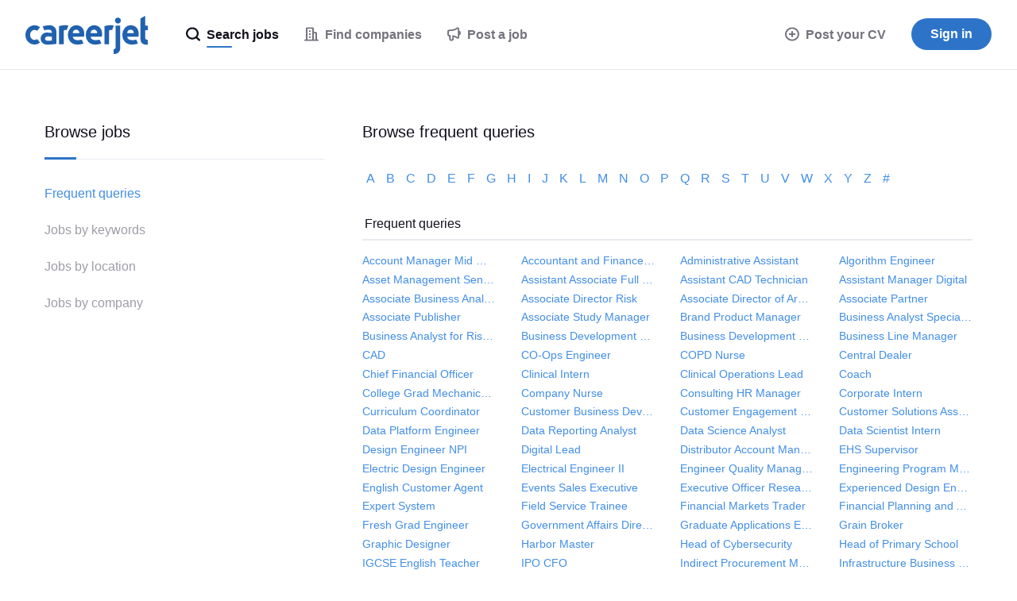

--- FILE ---
content_type: text/html;charset=UTF-8
request_url: https://www.career-jet.cn/topqueries/7
body_size: 11785
content:
<!DOCTYPE html>
<html lang="en" dir="ltr">
<head>
  <meta charset="utf-8">
  <meta http-equiv="X-UA-Compatible" content="IE=edge">
  <meta name="format-detection" content="telephone=no">
  




  



  <link rel="preconnect" href="https://static.careerjet.org" crossorigin>
  <link rel="dns-prefetch" href="https://static.careerjet.org">

  <link rel="preconnect" href="//www.google-analytics.com" crossorigin>
  <link rel="dns-prefetch" href="//www.google-analytics.com">

  <link rel="preconnect" href="//www.googletagmanager.com" crossorigin>
  <link rel="dns-prefetch" href="//www.googletagmanager.com">

  <link rel="preconnect" href="//www.google.com" crossorigin>
  <link rel="dns-prefetch" href="//www.google.com">

  <link rel="preconnect" href="https://cvimg.careerjet.net" crossorigin>
  <link rel="dns-prefetch" href="https://cvimg.careerjet.net">

  <link rel="preconnect" href="https://logoimg.careerjet.net" crossorigin>
  <link rel="dns-prefetch" href="https://logoimg.careerjet.net">

  <link rel="preconnect" href="//accounts.google.com" crossorigin>
  <link rel="dns-prefetch" href="//accounts.google.com">



  

  
    <title>Frequent queries - Page 7 | Careerjet</title>
    <meta property="og:title" content="Frequent queries - Page 7 | Careerjet">
  
  
    <meta name="description" content="Frequent queries page 7. Find jobs in China using the most frequent searches made on Career-jet.cn, the worldwide job search engine.">
    <meta property="og:description" content="Frequent queries page 7. Find jobs in China using the most frequent searches made on Career-jet.cn, the worldwide job search engine.">
  
  
    <meta name="keywords" content="frequent queries, frequent keywords, page 7">
  
  
    
      <meta name="robots" content="index,follow">
    
  
  
    <link rel="canonical" href="https://www.career-jet.cn/topqueries/7">
    <meta property="og:url" content="https://www.career-jet.cn/topqueries/7">
  

<meta name="viewport" content="width=device-width, initial-scale=1.0"/>
<meta property="og:type" content="website">


<meta property="og:image" content="https://static.careerjet.org/images/favicon/og-160x160.png?v=2020022501">
<meta property="og:image:height" content="160">
<meta property="og:image:width" content="160">
<meta property="fb:app_id" content="236900069663914">







<meta name="google-adsense-account" content="ca-pub-6184526169724134">

  


<link rel="shortcut icon" href="https://static.careerjet.org/images/favicon/favicon.ico?v=2020022501" type="image/x-icon">
<link rel="apple-touch-icon" sizes="180x180" href="https://static.careerjet.org/images/favicon/apple-touch-icon.png?v=2020022501">
<link rel="icon" type="image/png" sizes="32x32" href="https://static.careerjet.org/images/favicon/favicon-32x32.png?v=2020022501">
<link rel="icon" type="image/png" sizes="16x16" href="https://static.careerjet.org/images/favicon/favicon-16x16.png?v=2020022501">
<link rel="manifest" href="/site.webmanifest?v=2020022501">
<link rel="mask-icon" href="https://static.careerjet.org/images/favicon/safari-pinned-tab.svg?v=2020022501" color="#2d74c8">
<meta name="msapplication-TileColor" content="#ffffff">
<meta name="theme-color" content="#ffffff">
  




  
  
    
    <link rel="stylesheet" href="https://static.careerjet.org/css/all.min.css?v=3d2bc922" media="all">
  
  






  
  
    
    
  
  
</head>
<body 
  class="still www.career-jet.cn base ltr" 
  data-reverse-geocode="/json/reverse-geocode" 
  data-loc-radii="/json/radii" 
  data-modal-close-title="Close"
  data-rpk="/rpk"
  data-recent-search-b="/json/recent-searches/search-b"
  data-bc="/bc"
  
    data-googleadsoff="1"
  
  
  
  
  
  data-swv="2025112001"
  
  data-cfttecb="/cfttecb"
>






  


<svg xmlns="http://www.w3.org/2000/svg" xmlns:xlink="http://www.w3.org/1999/xlink" id="svg-lib" version="1.1" aria-hidden="true">
  <defs>
  
  
  
  
  
  <symbol id="icon-lazy" viewBox="0 0 2.6 2.6">
    <path d="M0 0h2.6v2.6H0z" fill="transparent"/>
  </symbol>
  <symbol id="icon-world" viewBox="0 0 20 20">
    <path d="M10 0a10 10 0 1 1 0 20 10 10 0 0 1 0-20zm.2 2c-1.4 0-2.7.3-3.8.9.8 1.4 1.7 2.8.8 5.2-.3.7-1 1.9-2.5 3l-2.1 2a8 8 0 0 0 7.9 4.9 8 8 0 0 0 4.6-1.8s.7-2.7-.9-3.8c-1.6-1-3.1-1-3.9-2.3a3 3 0 0 1 .2-3.4 7 7 0 0 1 2.1-1.8c.8-.5 1.1-1.4.8-2.1-1-.5-2.1-.8-3.2-.8zm5.5 2.4c0 1.1-.5 1.5-1.4 2.2-1 .7-1.7 1-1.5 2 .1.8 1 1 1.8 1.2.3 0 1.2.3 1.9 1.1.6.9.7 1.6.7 2.6a8.2 8.2 0 0 0-1.4-9.1zm-11.4 0s-1 1-1.6 2.2a8.3 8.3 0 0 0-.6 2 9 9 0 0 0 0 1.4v.2a12 12 0 0 0 2.7-3c.4-1 .3-1.9-.5-2.8z"/>
  </symbol>
  <symbol id="icon-hamburger" viewBox="0 0 18 12">
    <path d="M18 10v2H0v-2zM0 5h18v2H0zm18-5v2H0V0z"/>
  </symbol>
  <symbol id="icon-cross" viewBox="0 0 20 20">
    <path d="M12 10l8-8-2-2-8 8-8-8-2 2 8 8-8 8 2 2 8-8 8 8 2-2z"/>
  </symbol>
  <symbol id="icon-cross-circle" viewBox="0 0 18 18">
    <path d="M9 0a9 9 0 110 18A9 9 0 019 0zm0 2a7 7 0 100 14A7 7 0 009 2zm2.1 3.5l1.4 1.4-2 2.1 2 2.1-1.4 1.4-2.1-2-2.1 2-1.4-1.4 2-2.1-2-2.1 1.4-1.4 2.1 2z"/>
  </symbol>
  <symbol id="icon-cross-circle-filled" viewBox="0 0 18 18">
    <path d="M9 0a9 9 0 110 18A9 9 0 019 0zm2.1 5.5L9 7.5l-2.1-2-1.4 1.4 2 2.1-2 2.1 1.4 1.4 2.1-2 2.1 2 1.4-1.4-2-2.1 2-2.1z"/>
  </symbol>
  <symbol id="icon-magglass" viewBox="0 0 18 18">
    <path d="M8 0a8 8 0 0 1 6.48 12.7l1.6 1.6.46.46.27.27.34.34.18.18.27.27.08.09a1.25 1.25 0 0 1-.92 2.08 1.28 1.28 0 0 1-.92-.4l-.13-.13-.17-.17-.1-.1-.34-.34-.28-.27-.3-.3-.53-.53-.4-.39-.88-.89A8 8 0 1 1 8 0Zm0 2.25a5.75 5.75 0 1 0 0 11.5 5.75 5.75 0 0 0 0-11.5z"/>
  </symbol>
  <symbol id="icon-clock-back" viewBox="0 0 18 18">
    <path d="M9 0A9 9 0 11.86 12.84a1 1 0 01-.05-.1l-.02-.05a1.07 1.07 0 01-.05-.33 1 1 0 011.91-.4 7 7 0 101.03-7.5L6 6 0 8V2l2 1.34A8.98 8.98 0 019 0zm0 5a1 1 0 011 1v3h2a1 1 0 110 2H8V6a1 1 0 011-1z"/>
  </symbol>
  <symbol id="icon-building" viewBox="0 0 18 18">
    <path d="M10 0c.67 0 1.17.17 1.5.5.33.33.5.83.5 1.5v4h2c.67 0 1.17.17 1.5.5.33.33.5.83.5 1.5v8h1c.5 0 1 .4 1 1s-.5 1-1 1H1c-.5 0-1-.4-1-1s.5-1 1-1h1V2c0-.67.17-1.17.5-1.5C2.83.17 3.34 0 4 0h6zm0 2H4v14h6V2zm4 6h-2v8h2V8zm-6 4v2H6v-2h2zm0-4v2H6V8h2zm0-4v2H6V4h2z"/>
  </symbol>
  <symbol id="icon-plus-round" viewBox="0 0 18 18">
    <path d="M9 0a9 9 0 1 1 0 18A9 9 0 0 1 9 0Zm0 2a7 7 0 1 0 0 14A7 7 0 0 0 9 2Zm1 3v3h3v2h-3v3H8v-3H5V8h3V5Z"/>
  </symbol>
  <symbol id="icon-plus-round-filled" viewBox="0 0 18 18">
    <path d="M9 0a9 9 0 1 1 0 18A9 9 0 0 1 9 0zm1 5H8v3H5v2h3v3h2v-3h3V8h-3z"/>
  </symbol>
  <symbol id="icon-minus-round" viewBox="0 0 18 18">
    <path d="M9 0a9 9 0 110 18A9 9 0 019 0zm0 2.003a6.999 6.999 0 100 13.994A6.999 6.999 0 009 2zm4.002 5.994v1.999h-8V7.993z"/>
  </symbol>
  <symbol id="icon-megaphone" viewBox="0 0 18 18">
    <path d="M12.48.44a11.64 11.64 0 0 1-3.72 1.9 16.2 16.2 0 0 1-4.66.67H2.5A2.5 2.5 0 0 0 0 5.51v4a2.5 2.5 0 0 0 2.5 2.5V15a3 3 0 0 0 3 3h.18a3 3 0 0 0 2.82-3v-2.26l.08.01a9.62 9.62 0 0 1 3.9 1.8 2.2 2.2 0 0 0 1.32.46l.16-.01A2.2 2.2 0 0 0 16 12.81v-2.16a3.47 3.47 0 0 0 2-3.14l-.01-.24-.02-.2a3.57 3.57 0 0 0-1.9-2.7L16 4.35V2.2A2.2 2.2 0 0 0 12.48.44Zm1.48 1.64a.2.2 0 0 1 .04.12v10.6a.2.2 0 0 1-.32.17 11.54 11.54 0 0 0-3.47-1.86 10.2 10.2 0 0 0-3.71-.5v4.4a1 1 0 0 1-2 0v-5h-2a.5.5 0 0 1-.5-.5v-4a.5.5 0 0 1 .5-.5h1.6c1.81 0 3.56-.25 5.24-.76a13.64 13.64 0 0 0 4.34-2.21.2.2 0 0 1 .28.04z"/>
  </symbol>
  <symbol id="icon-user" viewBox="0 0 30 30">
    <path d="M15 0a15 15 0 1 1 0 30 15 15 0 0 1 0-30zm0 2a13 13 0 0 0-8.96 22.42C6.46 22 10.31 20 15 20c4.69 0 8.54 2 8.96 4.42A12.96 12.96 0 0 0 28 15 13 13 0 0 0 15 2Zm0 6a5 5 0 1 1 0 10 5 5 0 0 1 0-10z"/>
  </symbol>
  <symbol id="icon-user2" viewBox="0 0 30 30">
    <path d="M15 0a15 15 0 1 1 0 30 15 15 0 0 1 0-30zm0 20c-3.5 0-8.28 1.34-8.96 4.42.83.81 4 3.58 8.96 3.58 4.95 0 8.13-2.77 8.96-3.58C23.28 21.34 18.5 20 15 20Zm0-12a5 5 0 1 0 0 10 5 5 0 0 0 0-10z"/>
  </symbol>
  <symbol id="icon-chevron-down" viewBox="0 0 10 7">
    <path d="M5 3.3L1.8 0 0 1.9 5 7l5-5.1L8.2 0z"/>
  </symbol>
  
  <symbol id="icon-wait" viewBox="0 0 18 18">
    <path d="M11.5 1.252a8.003 8.003 0 014.443 12.491L18 15.8 10 18l2.2-8 2.307 2.307a6.002 6.002 0 00-3.008-8.965zM8 0L5.8 8 3.493 5.693a6.002 6.002 0 003.008 8.965v2.09a8.003 8.003 0 01-4.445-12.49L0 2.2z"/>
  </symbol>
  
  <symbol id="icon-google" viewBox="0 0 46 47">
    <g fill="none" fill-rule="evenodd"><path fill="#fbbc05" d="M10.3 19.1l-7.9-6a23.6 23.6 0 0 0 0 20.8l7.8-6a14 14 0 0 1 .1-8.8z"/><path fill="#ea4335" d="M32.2 12.7L39 5.9A23.4 23.4 0 0 0 2.4 13l8 6a13.8 13.8 0 0 1 21.8-6.4z"/><path fill="#34a853" d="M10.2 27.9l-7.8 6A23.5 23.5 0 0 0 23.5 47c5.7 0 11.2-2.1 15.3-6l-7.5-5.7c-2.1 1.3-4.8 2-7.8 2-6.2 0-11.4-4-13.3-9.4z"/><path fill="#4285f4" d="M45.5 19H24v9h12a11 11 0 0 1-4.7 7.3l7.5 5.8C43.1 37 46 31.6 46 24c0-1.4-.1-3.7-.5-5z"/></g>
  </symbol>
  
  <symbol id="icon-arrow-right" viewBox="0 0 16 10">
    <path d="M0 6h11.3L9 8.2l1.9 1.8L16 5l-5.1-5L9 1.8 11.3 4H0z"/>
  </symbol>
  
  
  
  
  
  
    
    
    <symbol id="icon-arrow-right" viewBox="0 0 16 10">
  <path d="M0 6h11.3L9 8.2l1.9 1.8L16 5l-5.1-5L9 1.8 11.3 4H0z"/>
</symbol>
  
    
    
    <symbol id="icon-arrow-left" viewBox="0 0 16 10">
  <path d="M16 6H4.7L7 8.2 5.1 10 0 5l5.1-5L7 1.8 4.7 4H16z"/>
</symbol>
  
  
  </defs>
</svg>
<header id="header" role="banner">
  <a href="/" rel="home" title="Careerjet">
    
    <svg viewBox="0 0 418 130" xmlns="http://www.w3.org/2000/svg"><path d="M416 82a8 8 0 0 1-4.3-1.9 6 6 0 0 1-2-2.6c-.7-1.4-.7-2.7-.7-3.6V49h9V33h-9V0l-16 9v66c0 3.3 0 7.6.7 10a17.6 17.6 0 0 0 12.7 12.4c2.5.6 4.4.6 6.6.6h5V82ZM361 32c4.3 0 13.1 1.7 19.5 9.2C386.9 48.6 387 59 387 63c0 2.7-.3 5.3-1 8h-38c0 3.6 2.4 7 4.9 8.9a23 23 0 0 0 11.6 3.1 43.7 43.7 0 0 0 13.8-2.2l6.1 13.3a35 35 0 0 1-8.8 2.6A78 78 0 0 1 363 98c-2.3 0-15.6-.6-23.7-10a34 34 0 0 1-8.3-21.8V66a34.8 34.8 0 0 1 7.6-23.3A27.3 27.3 0 0 1 361 32Zm-2 15a10.3 10.3 0 0 0-8.4 3.7 12 12 0 0 0-2.1 3.8c-.5 1.5-.5 2.9-.5 4.5h22c0-1.2 0-3-.4-4.5a10.8 10.8 0 0 0-5.3-6.4c-1.4-.7-3.3-1.1-5.3-1.1Zm-58 67c.8 0 2.6.1 4.6-1.4 2-1.6 2.3-3.8 2.3-4 .2-1 .1-2 .1-2.6V33h16v78a19 19 0 0 1-19 19h-4v-16Zm25-98c0 3.1-1 5.5-3 7.3-2 1.8-4.3 2.7-7 2.7s-5-.9-7-2.7c-2-1.8-3-4.2-3-7.3 0-3.1 1-5.5 3-7.3 2-1.8 4.3-2.7 7-2.7s5 .9 7 2.7c2 1.8 3 4.2 3 7.3Zm-30 32.5a15 15 0 0 0-4.4-.5c-3.2.3-5.3 1.7-5.6 2v47h-16V35c1.1-.3 5.5-1.5 9-2.1a64.2 64.2 0 0 1 23 .1l-6 15.5ZM236 32c4.3 0 13.1 1.7 19.5 9.2C261.9 48.6 262 59 262 63c0 2.7-.3 5.3-1 8h-38c0 3.6 2.4 7 4.9 8.9a23 23 0 0 0 11.6 3.1 43.7 43.7 0 0 0 13.8-2.2l6.1 13.3a35 35 0 0 1-8.8 2.6A78 78 0 0 1 238 98c-2.3 0-15.6-.6-23.7-10a34 34 0 0 1-8.3-21.8V66a34.8 34.8 0 0 1 7.6-23.3A27.3 27.3 0 0 1 236 32Zm-2 15a10.3 10.3 0 0 0-8.4 3.7 12 12 0 0 0-2.1 3.8c-.5 1.5-.5 2.9-.5 4.5h22c0-1.2 0-3-.4-4.5a10.8 10.8 0 0 0-5.3-6.4c-1.4-.7-3.3-1.1-5.3-1.1Zm-59-15c4.3 0 13.1 1.7 19.5 9.2C200.9 48.6 201 59 201 63c0 2.7-.3 5.3-1 8h-38c0 3.6 2.4 7 4.9 8.9a23 23 0 0 0 11.6 3.1 43.7 43.7 0 0 0 13.8-2.2l6.1 13.3a35 35 0 0 1-8.8 2.6A78 78 0 0 1 177 98c-2.3 0-15.6-.6-23.7-10a34 34 0 0 1-8.3-21.8V66a34.8 34.8 0 0 1 7.6-23.3A27.3 27.3 0 0 1 175 32Zm-2 15a10.3 10.3 0 0 0-8.4 3.7 12 12 0 0 0-2.1 3.8c-.5 1.5-.5 2.9-.5 4.5h22c0-1.2 0-3-.4-4.5a10.8 10.8 0 0 0-5.3-6.4c-1.4-.7-3.3-1.1-5.3-1.1Zm-32 1.5a15 15 0 0 0-4.4-.5c-3.2.3-5.3 1.7-5.6 2v47h-16V35c1.1-.3 5.5-1.5 9-2.1a64.2 64.2 0 0 1 23 .1l-6 15.5Zm-52.2-16a22.7 22.7 0 0 1 10.7 5.9A22.2 22.2 0 0 1 106 52l.1 4.9v38.5s-7.5 1.3-15.8 2c-8.4.6-15.8.5-17.2.5-1.4 0-7-.3-11.5-3.2A20.7 20.7 0 0 1 52 78c0-1.7 0-9 6-15s13.1-6 14-6c.8 0 3.7 0 8.7.3l9.3.7v-2.5c0-1.7-.5-4.4-2.5-6-2-1.6-5-2.5-9.8-2.5a38.6 38.6 0 0 0-13 2.2L59 36c3-1.4 7.8-2.5 14.3-3.3 9.7-1.3 14.5-.4 15.5-.2ZM76 85c1 0 3 0 5-.2l9-.8V71l-9-.8c-2.1-.2-3.3-.2-5-.2-5 0-9 3.4-9 7.5s4 7.5 9 7.5ZM50 39c-5.2-4.4-11.8-7-19-7C13.9 32 0 46.8 0 65a34 34 0 0 0 9.6 23.9 30 30 0 0 0 20.4 9l1 .1a30.1 30.1 0 0 0 19-7L40 79c-2.3 2-5.3 3-9 3-6 0-15-5-15-17s9-17 15-17c3.7 0 6.7 1 9 3l10-12Z"/></svg>
    
    
  </a>
  
  
  
    <nav id="nav" role="navigation">
  <div id="nav-inner">
    <ul>
      
      
      
      
        
          

<li class="main active" id="nav-jobseeker">
  <a href="/" title="Search jobs">
    <svg class="icon"><use xlink:href="#icon-magglass"/></svg>
    <span class="hide-m">
      Search jobs
    </span>
  </a>
</li>

<li class="main offside" id="nav-post-cv">
  <a href="/post-cv" class="highlight" title="Post your CV">
    <svg class="icon"><use xlink:href="#icon-plus-round"/></svg>
    <svg class="icon hide-s hide-xs"><use xlink:href="#icon-plus-round-filled"/></svg>
    Post your CV
  </a>
</li>

<li class="main sep" id="nav-companies">
  <a href="/company" title="Find companies">
    <svg class="icon"><use xlink:href="#icon-building"/></svg>
    <span class="hide-m">
      Find companies
    </span>
  </a>
</li>


<li class="main adv" id="nav-advertiser">
  <a href="/recruiter" title="Post a job">
    <svg class="icon"><use xlink:href="#icon-megaphone"/></svg>
    <span class="hide-m">
      Post a job
    </span>
  </a>
</li>

<li id="nav-login">
  <a href="/login" class="btn btn-m btn-primary btn-r" title="Sign in">
    Sign in
  </a>
</li>

        
      
      
      
      
      
      
    </ul>
  </div>
</nav>

    <button id="nav-toggle" class="hide-m hide-l shift" data-target="#nav" type="button" title="Toggle menu">
  <svg class="icon icon-hamburger"><use xlink:href="#icon-hamburger"/></svg>
  <svg class="icon icon-cross"><use xlink:href="#icon-cross"/></svg>
</button>
    
  
</header>


<main id="main" role="main">



<div class="container queries" id="browse-jobs">

  

  <div class="row">
    <aside class="col col-xs-12 col-m-5 col-l-4">
      <nav>
    <span>Browse jobs</span>
    <ul>
      
        <li class="active">
          <a href="/topqueries/">Frequent queries</a>
        </li>
      
      
        <li>
          <a href="/keywords/">Jobs by keywords</a>
        </li>
      
        <li>
          <a href="/locations/">Jobs by location</a>
        </li>
      
        <li>
          <a href="/companies/">Jobs by company</a>
        </li>
      
    </ul>
</nav>

    </aside>
    <div class="col col-xs-12 col-m-7 col-l-8">

      <h1>Browse frequent queries</h1>

      <section class="letters">
        
          <a href="/topqueries/a">
            
              a
            
          </a>
        
          <a href="/topqueries/b">
            
              b
            
          </a>
        
          <a href="/topqueries/c">
            
              c
            
          </a>
        
          <a href="/topqueries/d">
            
              d
            
          </a>
        
          <a href="/topqueries/e">
            
              e
            
          </a>
        
          <a href="/topqueries/f">
            
              f
            
          </a>
        
          <a href="/topqueries/g">
            
              g
            
          </a>
        
          <a href="/topqueries/h">
            
              h
            
          </a>
        
          <a href="/topqueries/i">
            
              i
            
          </a>
        
          <a href="/topqueries/j">
            
              j
            
          </a>
        
          <a href="/topqueries/k">
            
              k
            
          </a>
        
          <a href="/topqueries/l">
            
              l
            
          </a>
        
          <a href="/topqueries/m">
            
              m
            
          </a>
        
          <a href="/topqueries/n">
            
              n
            
          </a>
        
          <a href="/topqueries/o">
            
              o
            
          </a>
        
          <a href="/topqueries/p">
            
              p
            
          </a>
        
          <a href="/topqueries/q">
            
              q
            
          </a>
        
          <a href="/topqueries/r">
            
              r
            
          </a>
        
          <a href="/topqueries/s">
            
              s
            
          </a>
        
          <a href="/topqueries/t">
            
              t
            
          </a>
        
          <a href="/topqueries/u">
            
              u
            
          </a>
        
          <a href="/topqueries/v">
            
              v
            
          </a>
        
          <a href="/topqueries/w">
            
              w
            
          </a>
        
          <a href="/topqueries/x">
            
              x
            
          </a>
        
          <a href="/topqueries/y">
            
              y
            
          </a>
        
          <a href="/topqueries/z">
            
              z
            
          </a>
        
          <a href="/topqueries/_">
            
              #
            
          </a>
        
      </section>

      <h2>
        
          Frequent queries
        
      </h2>
      
      
        <ul class="row links">
          
            <li class="col col-xs-6 col-l-3">
              <a href="/account-manager-mid-market-jobs" title="Account Manager Mid Market">Account Manager Mid Market</a>
            </li>
          
            <li class="col col-xs-6 col-l-3">
              <a href="/accountant-and-finance-intern-jobs" title="Accountant and Finance Intern">Accountant and Finance Intern</a>
            </li>
          
            <li class="col col-xs-6 col-l-3">
              <a href="/administrative-assistant-jobs" title="Administrative Assistant">Administrative Assistant</a>
            </li>
          
            <li class="col col-xs-6 col-l-3">
              <a href="/algorithm-engineer-jobs" title="Algorithm Engineer">Algorithm Engineer</a>
            </li>
          
            <li class="col col-xs-6 col-l-3">
              <a href="/asset-management-senior-manager-jobs" title="Asset Management Senior Manager">Asset Management Senior Manager</a>
            </li>
          
            <li class="col col-xs-6 col-l-3">
              <a href="/assistant-associate-full-professor-jobs" title="Assistant Associate Full Professor">Assistant Associate Full Professor</a>
            </li>
          
            <li class="col col-xs-6 col-l-3">
              <a href="/assistant-cad-technician-jobs" title="Assistant CAD Technician">Assistant CAD Technician</a>
            </li>
          
            <li class="col col-xs-6 col-l-3">
              <a href="/assistant-manager-digital-jobs" title="Assistant Manager Digital">Assistant Manager Digital</a>
            </li>
          
            <li class="col col-xs-6 col-l-3">
              <a href="/associate-business-analyst-jobs" title="Associate Business Analyst">Associate Business Analyst</a>
            </li>
          
            <li class="col col-xs-6 col-l-3">
              <a href="/associate-director-risk-jobs" title="Associate Director Risk">Associate Director Risk</a>
            </li>
          
            <li class="col col-xs-6 col-l-3">
              <a href="/associate-director-of-architecture-jobs" title="Associate Director of Architecture">Associate Director of Architecture</a>
            </li>
          
            <li class="col col-xs-6 col-l-3">
              <a href="/associate-partner-jobs" title="Associate Partner">Associate Partner</a>
            </li>
          
            <li class="col col-xs-6 col-l-3">
              <a href="/associate-publisher-jobs" title="Associate Publisher">Associate Publisher</a>
            </li>
          
            <li class="col col-xs-6 col-l-3">
              <a href="/associate-study-manager-jobs" title="Associate Study Manager">Associate Study Manager</a>
            </li>
          
            <li class="col col-xs-6 col-l-3">
              <a href="/brand-product-manager-jobs" title="Brand Product Manager">Brand Product Manager</a>
            </li>
          
            <li class="col col-xs-6 col-l-3">
              <a href="/business-analyst-specialist-jobs" title="Business Analyst Specialist">Business Analyst Specialist</a>
            </li>
          
            <li class="col col-xs-6 col-l-3">
              <a href="/business-analyst-for-risk-management-jobs" title="Business Analyst for Risk Management">Business Analyst for Risk Management</a>
            </li>
          
            <li class="col col-xs-6 col-l-3">
              <a href="/business-development-manager-technology-jobs" title="Business Development Manager Technology">Business Development Manager Technology</a>
            </li>
          
            <li class="col col-xs-6 col-l-3">
              <a href="/business-development-market-manager-jobs" title="Business Development Market Manager">Business Development Market Manager</a>
            </li>
          
            <li class="col col-xs-6 col-l-3">
              <a href="/business-line-manager-jobs" title="Business Line Manager">Business Line Manager</a>
            </li>
          
            <li class="col col-xs-6 col-l-3">
              <a href="/cad-jobs" title="CAD">CAD</a>
            </li>
          
            <li class="col col-xs-6 col-l-3">
              <a href="/co-ops-engineer-jobs" title="CO-Ops Engineer">CO-Ops Engineer</a>
            </li>
          
            <li class="col col-xs-6 col-l-3">
              <a href="/copd-nurse-jobs" title="COPD Nurse">COPD Nurse</a>
            </li>
          
            <li class="col col-xs-6 col-l-3">
              <a href="/central-dealer-jobs" title="Central Dealer">Central Dealer</a>
            </li>
          
            <li class="col col-xs-6 col-l-3">
              <a href="/chief-financial-officer-jobs" title="Chief Financial Officer">Chief Financial Officer</a>
            </li>
          
            <li class="col col-xs-6 col-l-3">
              <a href="/clinical-intern-jobs" title="Clinical Intern">Clinical Intern</a>
            </li>
          
            <li class="col col-xs-6 col-l-3">
              <a href="/clinical-operations-lead-jobs" title="Clinical Operations Lead">Clinical Operations Lead</a>
            </li>
          
            <li class="col col-xs-6 col-l-3">
              <a href="/coach-jobs" title="Coach">Coach</a>
            </li>
          
            <li class="col col-xs-6 col-l-3">
              <a href="/college-grad-mechanical-engineer-jobs" title="College Grad Mechanical Engineer">College Grad Mechanical Engineer</a>
            </li>
          
            <li class="col col-xs-6 col-l-3">
              <a href="/company-nurse-jobs" title="Company Nurse">Company Nurse</a>
            </li>
          
            <li class="col col-xs-6 col-l-3">
              <a href="/consulting-hr-manager-jobs" title="Consulting HR Manager">Consulting HR Manager</a>
            </li>
          
            <li class="col col-xs-6 col-l-3">
              <a href="/corporate-intern-jobs" title="Corporate Intern">Corporate Intern</a>
            </li>
          
            <li class="col col-xs-6 col-l-3">
              <a href="/curriculum-coordinator-jobs" title="Curriculum Coordinator">Curriculum Coordinator</a>
            </li>
          
            <li class="col col-xs-6 col-l-3">
              <a href="/customer-business-development-account-manager-jobs" title="Customer Business Development Account Manager">Customer Business Development Account Manager</a>
            </li>
          
            <li class="col col-xs-6 col-l-3">
              <a href="/customer-engagement-manager-jobs" title="Customer Engagement Manager">Customer Engagement Manager</a>
            </li>
          
            <li class="col col-xs-6 col-l-3">
              <a href="/customer-solutions-associate-jobs" title="Customer Solutions Associate">Customer Solutions Associate</a>
            </li>
          
            <li class="col col-xs-6 col-l-3">
              <a href="/data-platform-engineer-jobs" title="Data Platform Engineer">Data Platform Engineer</a>
            </li>
          
            <li class="col col-xs-6 col-l-3">
              <a href="/data-reporting-analyst-jobs" title="Data Reporting Analyst">Data Reporting Analyst</a>
            </li>
          
            <li class="col col-xs-6 col-l-3">
              <a href="/data-science-analyst-jobs" title="Data Science Analyst">Data Science Analyst</a>
            </li>
          
            <li class="col col-xs-6 col-l-3">
              <a href="/data-scientist-intern-jobs" title="Data Scientist Intern">Data Scientist Intern</a>
            </li>
          
            <li class="col col-xs-6 col-l-3">
              <a href="/design-engineer-npi-jobs" title="Design Engineer NPI">Design Engineer NPI</a>
            </li>
          
            <li class="col col-xs-6 col-l-3">
              <a href="/digital-lead-jobs" title="Digital Lead">Digital Lead</a>
            </li>
          
            <li class="col col-xs-6 col-l-3">
              <a href="/distributor-account-manager-jobs" title="Distributor Account Manager">Distributor Account Manager</a>
            </li>
          
            <li class="col col-xs-6 col-l-3">
              <a href="/ehs-supervisor-jobs" title="EHS Supervisor">EHS Supervisor</a>
            </li>
          
            <li class="col col-xs-6 col-l-3">
              <a href="/electric-design-engineer-jobs" title="Electric Design Engineer">Electric Design Engineer</a>
            </li>
          
            <li class="col col-xs-6 col-l-3">
              <a href="/electrical-engineer-ii-jobs" title="Electrical Engineer II">Electrical Engineer II</a>
            </li>
          
            <li class="col col-xs-6 col-l-3">
              <a href="/engineer-quality-management-jobs" title="Engineer Quality Management">Engineer Quality Management</a>
            </li>
          
            <li class="col col-xs-6 col-l-3">
              <a href="/engineering-program-manager-jobs" title="Engineering Program Manager">Engineering Program Manager</a>
            </li>
          
            <li class="col col-xs-6 col-l-3">
              <a href="/english-customer-agent-jobs" title="English Customer Agent">English Customer Agent</a>
            </li>
          
            <li class="col col-xs-6 col-l-3">
              <a href="/events-sales-executive-jobs" title="Events Sales Executive">Events Sales Executive</a>
            </li>
          
            <li class="col col-xs-6 col-l-3">
              <a href="/executive-officer-research-jobs" title="Executive Officer Research">Executive Officer Research</a>
            </li>
          
            <li class="col col-xs-6 col-l-3">
              <a href="/experienced-design-engineer-jobs" title="Experienced Design Engineer">Experienced Design Engineer</a>
            </li>
          
            <li class="col col-xs-6 col-l-3">
              <a href="/expert-system-jobs" title="Expert System">Expert System</a>
            </li>
          
            <li class="col col-xs-6 col-l-3">
              <a href="/field-service-trainee-jobs" title="Field Service Trainee">Field Service Trainee</a>
            </li>
          
            <li class="col col-xs-6 col-l-3">
              <a href="/financial-markets-trader-jobs" title="Financial Markets Trader">Financial Markets Trader</a>
            </li>
          
            <li class="col col-xs-6 col-l-3">
              <a href="/financial-planning-and-analysis-analyst-jobs" title="Financial Planning and Analysis Analyst">Financial Planning and Analysis Analyst</a>
            </li>
          
            <li class="col col-xs-6 col-l-3">
              <a href="/fresh-grad-engineer-jobs" title="Fresh Grad Engineer">Fresh Grad Engineer</a>
            </li>
          
            <li class="col col-xs-6 col-l-3">
              <a href="/government-affairs-director-jobs" title="Government Affairs Director">Government Affairs Director</a>
            </li>
          
            <li class="col col-xs-6 col-l-3">
              <a href="/graduate-applications-engineer-jobs" title="Graduate Applications Engineer">Graduate Applications Engineer</a>
            </li>
          
            <li class="col col-xs-6 col-l-3">
              <a href="/grain-broker-jobs" title="Grain Broker">Grain Broker</a>
            </li>
          
            <li class="col col-xs-6 col-l-3">
              <a href="/graphic-designer-jobs" title="Graphic Designer">Graphic Designer</a>
            </li>
          
            <li class="col col-xs-6 col-l-3">
              <a href="/harbor-master-jobs" title="Harbor Master">Harbor Master</a>
            </li>
          
            <li class="col col-xs-6 col-l-3">
              <a href="/head-of-cybersecurity-jobs" title="Head of Cybersecurity">Head of Cybersecurity</a>
            </li>
          
            <li class="col col-xs-6 col-l-3">
              <a href="/head-of-primary-school-jobs" title="Head of Primary School">Head of Primary School</a>
            </li>
          
            <li class="col col-xs-6 col-l-3">
              <a href="/igcse-english-teacher-jobs" title="IGCSE English Teacher">IGCSE English Teacher</a>
            </li>
          
            <li class="col col-xs-6 col-l-3">
              <a href="/ipo-cfo-jobs" title="IPO CFO">IPO CFO</a>
            </li>
          
            <li class="col col-xs-6 col-l-3">
              <a href="/indirect-procurement-manager-jobs" title="Indirect Procurement Manager">Indirect Procurement Manager</a>
            </li>
          
            <li class="col col-xs-6 col-l-3">
              <a href="/infrastructure-business-development-manager-jobs" title="Infrastructure Business Development Manager">Infrastructure Business Development Manager</a>
            </li>
          
            <li class="col col-xs-6 col-l-3">
              <a href="/key-account-strategic-account-manager-jobs" title="Key Account Strategic Account Manager">Key Account Strategic Account Manager</a>
            </li>
          
            <li class="col col-xs-6 col-l-3">
              <a href="/kindergarten-homeroom-teacher-jobs" title="Kindergarten Homeroom Teacher">Kindergarten Homeroom Teacher</a>
            </li>
          
            <li class="col col-xs-6 col-l-3">
              <a href="/lead-design-engineer-jobs" title="Lead Design Engineer">Lead Design Engineer</a>
            </li>
          
            <li class="col col-xs-6 col-l-3">
              <a href="/lead-specialist-jobs" title="Lead Specialist">Lead Specialist</a>
            </li>
          
            <li class="col col-xs-6 col-l-3">
              <a href="/lower-primary-teacher-jobs" title="Lower Primary Teacher">Lower Primary Teacher</a>
            </li>
          
            <li class="col col-xs-6 col-l-3">
              <a href="/machine-operator-jobs" title="Machine Operator">Machine Operator</a>
            </li>
          
            <li class="col col-xs-6 col-l-3">
              <a href="/maintenance-lead-jobs" title="Maintenance Lead">Maintenance Lead</a>
            </li>
          
            <li class="col col-xs-6 col-l-3">
              <a href="/manager-vp-jobs" title="Manager VP">Manager VP</a>
            </li>
          
            <li class="col col-xs-6 col-l-3">
              <a href="/manufacturing-leader-jobs" title="Manufacturing Leader">Manufacturing Leader</a>
            </li>
          
            <li class="col col-xs-6 col-l-3">
              <a href="/market-development-product-manager-jobs" title="Market Development Product Manager">Market Development Product Manager</a>
            </li>
          
            <li class="col col-xs-6 col-l-3">
              <a href="/marketing-operations-manager-jobs" title="Marketing Operations Manager">Marketing Operations Manager</a>
            </li>
          
            <li class="col col-xs-6 col-l-3">
              <a href="/mechanical-process-engineer-jobs" title="Mechanical Process Engineer">Mechanical Process Engineer</a>
            </li>
          
            <li class="col col-xs-6 col-l-3">
              <a href="/network-engineer-jobs" title="Network Engineer">Network Engineer</a>
            </li>
          
            <li class="col col-xs-6 col-l-3">
              <a href="/nurse-jobs" title="Nurse">Nurse</a>
            </li>
          
            <li class="col col-xs-6 col-l-3">
              <a href="/nurse-internship-program-jobs" title="Nurse Internship Program">Nurse Internship Program</a>
            </li>
          
            <li class="col col-xs-6 col-l-3">
              <a href="/office-manager-jobs" title="Office Manager">Office Manager</a>
            </li>
          
            <li class="col col-xs-6 col-l-3">
              <a href="/operational-excellence-specialist-jobs" title="Operational Excellence Specialist">Operational Excellence Specialist</a>
            </li>
          
            <li class="col col-xs-6 col-l-3">
              <a href="/operations-control-analyst-jobs" title="Operations Control Analyst">Operations Control Analyst</a>
            </li>
          
            <li class="col col-xs-6 col-l-3">
              <a href="/pm-intern-jobs" title="PM Intern">PM Intern</a>
            </li>
          
            <li class="col col-xs-6 col-l-3">
              <a href="/planning-engineer-jobs" title="Planning Engineer">Planning Engineer</a>
            </li>
          
            <li class="col col-xs-6 col-l-3">
              <a href="/planning-intern-jobs" title="Planning Intern">Planning Intern</a>
            </li>
          
            <li class="col col-xs-6 col-l-3">
              <a href="/plant-manager-jobs" title="Plant Manager">Plant Manager</a>
            </li>
          
            <li class="col col-xs-6 col-l-3">
              <a href="/pre-owned-manager-jobs" title="Pre Owned Manager">Pre Owned Manager</a>
            </li>
          
            <li class="col col-xs-6 col-l-3">
              <a href="/principal-associate-structural-engineer-jobs" title="Principal Associate Structural Engineer">Principal Associate Structural Engineer</a>
            </li>
          
            <li class="col col-xs-6 col-l-3">
              <a href="/principal-specialist-jobs" title="Principal Specialist">Principal Specialist</a>
            </li>
          
            <li class="col col-xs-6 col-l-3">
              <a href="/process-engineer-ii-jobs" title="Process Engineer II">Process Engineer II</a>
            </li>
          
            <li class="col col-xs-6 col-l-3">
              <a href="/process-scientist-jobs" title="Process Scientist">Process Scientist</a>
            </li>
          
            <li class="col col-xs-6 col-l-3">
              <a href="/procurement-category-manager-jobs" title="Procurement Category Manager">Procurement Category Manager</a>
            </li>
          
            <li class="col col-xs-6 col-l-3">
              <a href="/product-application-engineer-jobs" title="Product Application Engineer">Product Application Engineer</a>
            </li>
          
            <li class="col col-xs-6 col-l-3">
              <a href="/product-intern-jobs" title="Product Intern">Product Intern</a>
            </li>
          
            <li class="col col-xs-6 col-l-3">
              <a href="/product-leader-jobs" title="Product Leader">Product Leader</a>
            </li>
          
            <li class="col col-xs-6 col-l-3">
              <a href="/product-manager-product-management-jobs" title="Product Manager Product Management">Product Manager Product Management</a>
            </li>
          
            <li class="col col-xs-6 col-l-3">
              <a href="/product-manager-tech-jobs" title="Product Manager Tech">Product Manager Tech</a>
            </li>
          
            <li class="col col-xs-6 col-l-3">
              <a href="/product-process-engineer-jobs" title="Product Process Engineer">Product Process Engineer</a>
            </li>
          
            <li class="col col-xs-6 col-l-3">
              <a href="/professional-services-consultant-jobs" title="Professional Services Consultant">Professional Services Consultant</a>
            </li>
          
            <li class="col col-xs-6 col-l-3">
              <a href="/quality-control-professional-jobs" title="Quality Control Professional">Quality Control Professional</a>
            </li>
          
            <li class="col col-xs-6 col-l-3">
              <a href="/quantity-surveyor-jobs" title="Quantity Surveyor">Quantity Surveyor</a>
            </li>
          
            <li class="col col-xs-6 col-l-3">
              <a href="/regional-marketing-associate-jobs" title="Regional Marketing Associate">Regional Marketing Associate</a>
            </li>
          
            <li class="col col-xs-6 col-l-3">
              <a href="/regional-senior-manager-jobs" title="Regional Senior Manager">Regional Senior Manager</a>
            </li>
          
            <li class="col col-xs-6 col-l-3">
              <a href="/relationship-manager-sme-banking-jobs" title="Relationship Manager SME Banking">Relationship Manager SME Banking</a>
            </li>
          
            <li class="col col-xs-6 col-l-3">
              <a href="/safety-officer-jobs" title="Safety Officer">Safety Officer</a>
            </li>
          
            <li class="col col-xs-6 col-l-3">
              <a href="/sales-manager-english-jobs" title="Sales Manager English">Sales Manager English</a>
            </li>
          
            <li class="col col-xs-6 col-l-3">
              <a href="/sales-representative-technology-sales-jobs" title="Sales Representative Technology Sales">Sales Representative Technology Sales</a>
            </li>
          
            <li class="col col-xs-6 col-l-3">
              <a href="/secondary-chemistry-teacher-jobs" title="Secondary Chemistry Teacher">Secondary Chemistry Teacher</a>
            </li>
          
            <li class="col col-xs-6 col-l-3">
              <a href="/security-manager-jobs" title="Security Manager">Security Manager</a>
            </li>
          
            <li class="col col-xs-6 col-l-3">
              <a href="/senior-animator-jobs" title="Senior Animator">Senior Animator</a>
            </li>
          
            <li class="col col-xs-6 col-l-3">
              <a href="/senior-backend-engineer-jobs" title="Senior Backend Engineer">Senior Backend Engineer</a>
            </li>
          
            <li class="col col-xs-6 col-l-3">
              <a href="/senior-data-engineer-jobs" title="Senior Data Engineer">Senior Data Engineer</a>
            </li>
          
            <li class="col col-xs-6 col-l-3">
              <a href="/senior-it-business-analyst-jobs" title="Senior IT Business Analyst">Senior IT Business Analyst</a>
            </li>
          
            <li class="col col-xs-6 col-l-3">
              <a href="/senior-lead-engineer-jobs" title="Senior Lead Engineer">Senior Lead Engineer</a>
            </li>
          
            <li class="col col-xs-6 col-l-3">
              <a href="/senior-machine-learning-engineer-remote-jobs" title="Senior Machine Learning Engineer Remote">Senior Machine Learning Engineer Remote</a>
            </li>
          
            <li class="col col-xs-6 col-l-3">
              <a href="/senior-maintenance-engineer-jobs" title="Senior Maintenance Engineer">Senior Maintenance Engineer</a>
            </li>
          
            <li class="col col-xs-6 col-l-3">
              <a href="/senior-medical-affairs-manager-jobs" title="Senior Medical Affairs Manager">Senior Medical Affairs Manager</a>
            </li>
          
            <li class="col col-xs-6 col-l-3">
              <a href="/senior-operations-analyst-jobs" title="Senior Operations Analyst">Senior Operations Analyst</a>
            </li>
          
            <li class="col col-xs-6 col-l-3">
              <a href="/senior-principal-jobs" title="Senior Principal">Senior Principal</a>
            </li>
          
            <li class="col col-xs-6 col-l-3">
              <a href="/senior-principal-statistician-jobs" title="Senior Principal Statistician">Senior Principal Statistician</a>
            </li>
          
            <li class="col col-xs-6 col-l-3">
              <a href="/senior-process-associate-jobs" title="Senior Process Associate">Senior Process Associate</a>
            </li>
          
            <li class="col col-xs-6 col-l-3">
              <a href="/senior-production-operator-jobs" title="Senior Production Operator">Senior Production Operator</a>
            </li>
          
            <li class="col col-xs-6 col-l-3">
              <a href="/senior-regulatory-affairs-manager-jobs" title="Senior Regulatory Affairs Manager">Senior Regulatory Affairs Manager</a>
            </li>
          
            <li class="col col-xs-6 col-l-3">
              <a href="/senior-social-media-manager-jobs" title="Senior Social Media Manager">Senior Social Media Manager</a>
            </li>
          
            <li class="col col-xs-6 col-l-3">
              <a href="/senior-software-architect-jobs" title="Senior Software Architect">Senior Software Architect</a>
            </li>
          
            <li class="col col-xs-6 col-l-3">
              <a href="/senior-software-engineer-development-jobs" title="Senior Software Engineer Development">Senior Software Engineer Development</a>
            </li>
          
            <li class="col col-xs-6 col-l-3">
              <a href="/senior-systems-architect-jobs" title="Senior Systems Architect">Senior Systems Architect</a>
            </li>
          
            <li class="col col-xs-6 col-l-3">
              <a href="/senior-test-development-engineer-jobs" title="Senior Test Development Engineer">Senior Test Development Engineer</a>
            </li>
          
            <li class="col col-xs-6 col-l-3">
              <a href="/service-delivery-manager-finance-jobs" title="Service Delivery Manager Finance">Service Delivery Manager Finance</a>
            </li>
          
            <li class="col col-xs-6 col-l-3">
              <a href="/software-application-engineer-jobs" title="Software Application Engineer">Software Application Engineer</a>
            </li>
          
            <li class="col col-xs-6 col-l-3">
              <a href="/software-development-intern-jobs" title="Software Development Intern">Software Development Intern</a>
            </li>
          
            <li class="col col-xs-6 col-l-3">
              <a href="/software-engineer-intern-summer-jobs" title="Software Engineer Intern Summer">Software Engineer Intern Summer</a>
            </li>
          
            <li class="col col-xs-6 col-l-3">
              <a href="/solutions-architect-distributed-systems-jobs" title="Solutions Architect Distributed Systems">Solutions Architect Distributed Systems</a>
            </li>
          
            <li class="col col-xs-6 col-l-3">
              <a href="/staff-electrical-engineer-jobs" title="Staff Electrical Engineer">Staff Electrical Engineer</a>
            </li>
          
            <li class="col col-xs-6 col-l-3">
              <a href="/store-director-jobs" title="Store Director">Store Director</a>
            </li>
          
            <li class="col col-xs-6 col-l-3">
              <a href="/store-operations-manager-jobs" title="Store Operations Manager">Store Operations Manager</a>
            </li>
          
            <li class="col col-xs-6 col-l-3">
              <a href="/strategic-sourcing-lead-jobs" title="Strategic Sourcing Lead">Strategic Sourcing Lead</a>
            </li>
          
            <li class="col col-xs-6 col-l-3">
              <a href="/system-test-engineer-jobs" title="System Test Engineer">System Test Engineer</a>
            </li>
          
            <li class="col col-xs-6 col-l-3">
              <a href="/systems-engineer-intern-jobs" title="Systems Engineer Intern">Systems Engineer Intern</a>
            </li>
          
            <li class="col col-xs-6 col-l-3">
              <a href="/teacher-jobs" title="Teacher">Teacher</a>
            </li>
          
            <li class="col col-xs-6 col-l-3">
              <a href="/third-party-manager-jobs" title="Third Party Manager">Third Party Manager</a>
            </li>
          
            <li class="col col-xs-6 col-l-3">
              <a href="/trade-compliance-specialist-jobs" title="Trade Compliance Specialist">Trade Compliance Specialist</a>
            </li>
          
            <li class="col col-xs-6 col-l-3">
              <a href="/trader-jobs" title="Trader">Trader</a>
            </li>
          
            <li class="col col-xs-6 col-l-3">
              <a href="/trainee-international-business-jobs" title="Trainee International Business">Trainee International Business</a>
            </li>
          
            <li class="col col-xs-6 col-l-3">
              <a href="/web-developer-jobs" title="Web Developer">Web Developer</a>
            </li>
          
            <li class="col col-xs-6 col-l-3">
              <a href="/wellness-counselor-jobs" title="Wellness Counselor">Wellness Counselor</a>
            </li>
          
        </ul>
      
      
      
      <ul class="pagination">
          <li>
            
              <a href="/topqueries/6" rel="prev">
            
              <svg class="icon"><use xlink:href="#icon-arrow-left"/></svg>
            
              </a>
            
          </li>

          
          
            <li>
              <a href="/topqueries">
                1
              </a>
            </li>
            
          
            <li>
              <a href="/topqueries/2">
                2
              </a>
            </li>
            
          
            <li>
              <a href="/topqueries/3">
                3
              </a>
            </li>
            
          
            <li>
              <a href="/topqueries/4">
                4
              </a>
            </li>
            
          
            <li>
              <a href="/topqueries/5">
                5
              </a>
            </li>
            
          
            <li>
              <a href="/topqueries/6">
                6
              </a>
            </li>
            
          
            <li class="current">
              <a href="/topqueries/7">
                7
              </a>
            </li>
            
          
            <li>
              <a href="/topqueries/8">
                8
              </a>
            </li>
            
          
            <li>
              <a href="/topqueries/9">
                9
              </a>
            </li>
            
          
            <li last>
              <a href="/topqueries/10">
                10
              </a>
            </li>
            
          
          
          <li>
            
              <a href="/topqueries/8"
              rel="next">
            
              <svg class="icon"><use xlink:href="#icon-arrow-right"/></svg>
            
              </a>
            
          </li>
      </ul>
      

    </div>
  </div>

</div>

</main>

<footer id="footer" role="contentinfo">

  <section id="footer-links">
    
    <div class="intro hide-xs hide-s">
      
      <svg viewBox="0 0 418 130" xmlns="http://www.w3.org/2000/svg"><path d="M416 82a8 8 0 0 1-4.3-1.9 6 6 0 0 1-2-2.6c-.7-1.4-.7-2.7-.7-3.6V49h9V33h-9V0l-16 9v66c0 3.3 0 7.6.7 10a17.6 17.6 0 0 0 12.7 12.4c2.5.6 4.4.6 6.6.6h5V82ZM361 32c4.3 0 13.1 1.7 19.5 9.2C386.9 48.6 387 59 387 63c0 2.7-.3 5.3-1 8h-38c0 3.6 2.4 7 4.9 8.9a23 23 0 0 0 11.6 3.1 43.7 43.7 0 0 0 13.8-2.2l6.1 13.3a35 35 0 0 1-8.8 2.6A78 78 0 0 1 363 98c-2.3 0-15.6-.6-23.7-10a34 34 0 0 1-8.3-21.8V66a34.8 34.8 0 0 1 7.6-23.3A27.3 27.3 0 0 1 361 32Zm-2 15a10.3 10.3 0 0 0-8.4 3.7 12 12 0 0 0-2.1 3.8c-.5 1.5-.5 2.9-.5 4.5h22c0-1.2 0-3-.4-4.5a10.8 10.8 0 0 0-5.3-6.4c-1.4-.7-3.3-1.1-5.3-1.1Zm-58 67c.8 0 2.6.1 4.6-1.4 2-1.6 2.3-3.8 2.3-4 .2-1 .1-2 .1-2.6V33h16v78a19 19 0 0 1-19 19h-4v-16Zm25-98c0 3.1-1 5.5-3 7.3-2 1.8-4.3 2.7-7 2.7s-5-.9-7-2.7c-2-1.8-3-4.2-3-7.3 0-3.1 1-5.5 3-7.3 2-1.8 4.3-2.7 7-2.7s5 .9 7 2.7c2 1.8 3 4.2 3 7.3Zm-30 32.5a15 15 0 0 0-4.4-.5c-3.2.3-5.3 1.7-5.6 2v47h-16V35c1.1-.3 5.5-1.5 9-2.1a64.2 64.2 0 0 1 23 .1l-6 15.5ZM236 32c4.3 0 13.1 1.7 19.5 9.2C261.9 48.6 262 59 262 63c0 2.7-.3 5.3-1 8h-38c0 3.6 2.4 7 4.9 8.9a23 23 0 0 0 11.6 3.1 43.7 43.7 0 0 0 13.8-2.2l6.1 13.3a35 35 0 0 1-8.8 2.6A78 78 0 0 1 238 98c-2.3 0-15.6-.6-23.7-10a34 34 0 0 1-8.3-21.8V66a34.8 34.8 0 0 1 7.6-23.3A27.3 27.3 0 0 1 236 32Zm-2 15a10.3 10.3 0 0 0-8.4 3.7 12 12 0 0 0-2.1 3.8c-.5 1.5-.5 2.9-.5 4.5h22c0-1.2 0-3-.4-4.5a10.8 10.8 0 0 0-5.3-6.4c-1.4-.7-3.3-1.1-5.3-1.1Zm-59-15c4.3 0 13.1 1.7 19.5 9.2C200.9 48.6 201 59 201 63c0 2.7-.3 5.3-1 8h-38c0 3.6 2.4 7 4.9 8.9a23 23 0 0 0 11.6 3.1 43.7 43.7 0 0 0 13.8-2.2l6.1 13.3a35 35 0 0 1-8.8 2.6A78 78 0 0 1 177 98c-2.3 0-15.6-.6-23.7-10a34 34 0 0 1-8.3-21.8V66a34.8 34.8 0 0 1 7.6-23.3A27.3 27.3 0 0 1 175 32Zm-2 15a10.3 10.3 0 0 0-8.4 3.7 12 12 0 0 0-2.1 3.8c-.5 1.5-.5 2.9-.5 4.5h22c0-1.2 0-3-.4-4.5a10.8 10.8 0 0 0-5.3-6.4c-1.4-.7-3.3-1.1-5.3-1.1Zm-32 1.5a15 15 0 0 0-4.4-.5c-3.2.3-5.3 1.7-5.6 2v47h-16V35c1.1-.3 5.5-1.5 9-2.1a64.2 64.2 0 0 1 23 .1l-6 15.5Zm-52.2-16a22.7 22.7 0 0 1 10.7 5.9A22.2 22.2 0 0 1 106 52l.1 4.9v38.5s-7.5 1.3-15.8 2c-8.4.6-15.8.5-17.2.5-1.4 0-7-.3-11.5-3.2A20.7 20.7 0 0 1 52 78c0-1.7 0-9 6-15s13.1-6 14-6c.8 0 3.7 0 8.7.3l9.3.7v-2.5c0-1.7-.5-4.4-2.5-6-2-1.6-5-2.5-9.8-2.5a38.6 38.6 0 0 0-13 2.2L59 36c3-1.4 7.8-2.5 14.3-3.3 9.7-1.3 14.5-.4 15.5-.2ZM76 85c1 0 3 0 5-.2l9-.8V71l-9-.8c-2.1-.2-3.3-.2-5-.2-5 0-9 3.4-9 7.5s4 7.5 9 7.5ZM50 39c-5.2-4.4-11.8-7-19-7C13.9 32 0 46.8 0 65a34 34 0 0 0 9.6 23.9 30 30 0 0 0 20.4 9l1 .1a30.1 30.1 0 0 0 19-7L40 79c-2.3 2-5.3 3-9 3-6 0-15-5-15-17s9-17 15-17c3.7 0 6.7 1 9 3l10-12Z"/></svg>
      <div class="app">
        <p>Get our app for free!</p>
        <a href="/app/ios-get" class="nav-xhr" data-modal="1"><img alt="Download the app" src="https://static.careerjet.org/images/badge/app_store_en.png" height="40" width="136"></a>
        <a href="/app/android-get" class="nav-xhr" data-modal="1"><img alt="Download the app" src="https://static.careerjet.org/images/badge/google_play_en.svg" height="40" width="136"></a>
      </div>
    </div>
    
    <div class="links">
      <div>
        <h2>
          Job Seekers
          <svg class="icon"><use xlink:href="#icon-chevron-down"/></svg>
        </h2>
        <ul>
          <li><a href="/">Search jobs</a></li>
          <li><a href="/post-cv">Post your CV</a></li>
          <li><a href="/company">Find companies</a></li>
          
          <li><a href="/topqueries">Frequent queries</a></li>
          <li><a href="/keywords">Jobs by keywords</a></li>
          <li><a href="/locations/">Jobs by location</a></li>
          <li><a href="/companies">Jobs by company</a></li>
        </ul>
      </div>
      <div class="off">
        <h2>
          Recruiters
          <svg class="icon"><use xlink:href="#icon-chevron-down"/></svg>
        </h2>
        <ul>
          <li><a href="/recruiter">Post a job</a></li>
          <li><a href="/recruiter/posting/packages">Job posting packages</a></li>
          <li><a href="/recruiter/posting/subscriptions">Job posting subscriptions</a></li>
          <li><a href="/recruiter/indexing">List your jobs</a></li>
          
          <li><a href="/recruiter/hire-abroad">Hire abroad</a></li>
          <li><a href="/recruiter/cvsearch">CV search</a></li>
          <li><a href="/recruiter/ats">ATS Integrations</a></li>
        </ul>
      </div>
      <div class="off">
        <h2>
          Partners
          <svg class="icon"><use xlink:href="#icon-chevron-down"/></svg>
        </h2>
        <ul>
          
          <li><a href="/partners/publishers">Publishers</a></li>
          
          <li><a href="/partners/api">Job search API</a></li>
        </ul>
      </div>
      <div class="off">
        <h2>
          Careerjet
          <svg class="icon"><use xlink:href="#icon-chevron-down"/></svg>
        </h2>
        <ul>
          <li><a data-ga-category="footer" data-ga-action="about_us_click" href="/about-us">About us</a></li>
          
        </ul>
      </div>
    </div>
  </section>
  
  <section id="footer-corporate">
    <form 
      method="post" 
      action="/sites"
      autocomplete="off" 
      accept-charset="utf-8"
      class="offside"
      id="footer-country"
    >
      <button type="submit">
        
        
        <img class="icon lazy flag" src="[data-uri]" data-src="https://static.careerjet.org/images/flags/cn.svg" alt="">
        
        
        China
        <svg class="icon"><use xlink:href="#icon-chevron-down"/></svg>
      </button>
    </form>
    <p class="copyright">
      &copy;&nbsp; <strong>2026 Careerjet</strong>
      All rights reserved
    </p>
  </section>
  
  
  
</footer>
























  
    
    <script src="https://static.careerjet.org/js/all.min.js?v=63930699"></script>
  

















<script async src="https://www.googletagmanager.com/gtag/js?id=G-DHP3S6DQJV"></script>
<script>
window.dataLayer = window.dataLayer || [];
function gtag(){dataLayer.push(arguments);}
gtag('js', new Date());
gtag('set', {cookie_flags: 'SameSite=None;Secure'});
gtag('config', 'G-DHP3S6DQJV', {
  'cookie_domain': 'www.career-jet.cn'
});
</script>











<script src="https://accounts.google.com/gsi/client" async defer></script>
<div id="g_id_onload"
  data-client_id="949530190766-stekafvusdmdj27344a37ea1hjoprvlh.apps.googleusercontent.com"
  data-login_uri="https://www.career-jet.cn/user/google-one-tap"
  data-itp_support="true"
  
  
  data-context="signin"
  
  
>
</div>











</body>
</html>


--- FILE ---
content_type: image/svg+xml
request_url: https://static.careerjet.org/images/flags/cn.svg
body_size: 26
content:
<svg xmlns="http://www.w3.org/2000/svg" xmlns:xlink="http://www.w3.org/1999/xlink" viewBox="0 0 512 512"><defs><path id="a" fill="#ffde00" d="M1-.3L-.7.8 0-1 .6.8-1-.3z"/></defs><path fill="#de2910" d="M0 0h512v512H0z"/><use width="30" height="20" transform="matrix(76.8 0 0 76.8 128 128)" xlink:href="#a"/><use width="30" height="20" transform="rotate(-121 142.6 -47) scale(25.5827)" xlink:href="#a"/><use width="30" height="20" transform="rotate(-98.1 198 -82) scale(25.6)" xlink:href="#a"/><use width="30" height="20" transform="rotate(-74 272.4 -114) scale(25.6137)" xlink:href="#a"/><use width="30" height="20" transform="matrix(16 -19.968 19.968 16 256 230.4)" xlink:href="#a"/></svg>